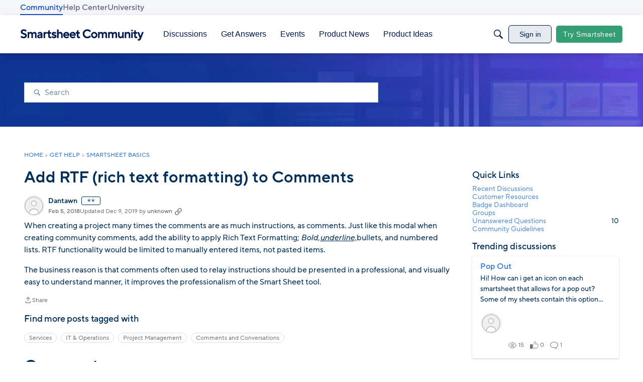

--- FILE ---
content_type: text/javascript; charset=utf-8
request_url: https://cdn.bizible.com/xdc.js?_biz_u=e3a18bc0b44a4118b23d4d483f58eb87&_biz_h=-1719904874&cdn_o=a&jsVer=4.25.11.25
body_size: 216
content:
(function () {
    BizTrackingA.XdcCallback({
        xdc: "e3a18bc0b44a4118b23d4d483f58eb87"
    });
})();
;
